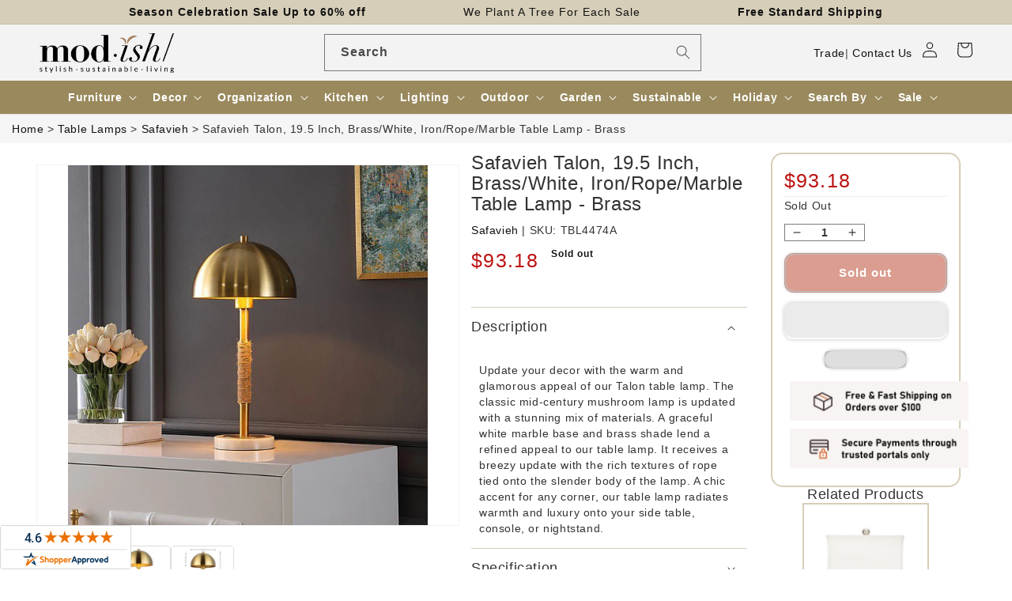

--- FILE ---
content_type: text/css
request_url: https://www.modishstore.com/cdn/shop/t/322/assets/component-list-social.css?v=26499954220262395411709702123
body_size: -830
content:
.list-social{display:flex;flex-wrap:wrap;justify-content:left;list-style:none}.list-social__link{align-items:center;display:flex;padding-left:1.2rem;color:rgb(var(--color-foreground))}.list-social__link:hover .icon{transform:scale(1.07)}
/*# sourceMappingURL=/cdn/shop/t/322/assets/component-list-social.css.map?v=26499954220262395411709702123 */


--- FILE ---
content_type: text/css;charset=UTF-8
request_url: https://www.shopperapproved.com/seal/919.css
body_size: -397
content:
a.new-sa-seals {
    display: inline-block;
}
            a.new-sa-seals.placement-919 {
            position: fixed;
            left: 0;
            z-index: 111111;
            bottom: 0;
        }
    